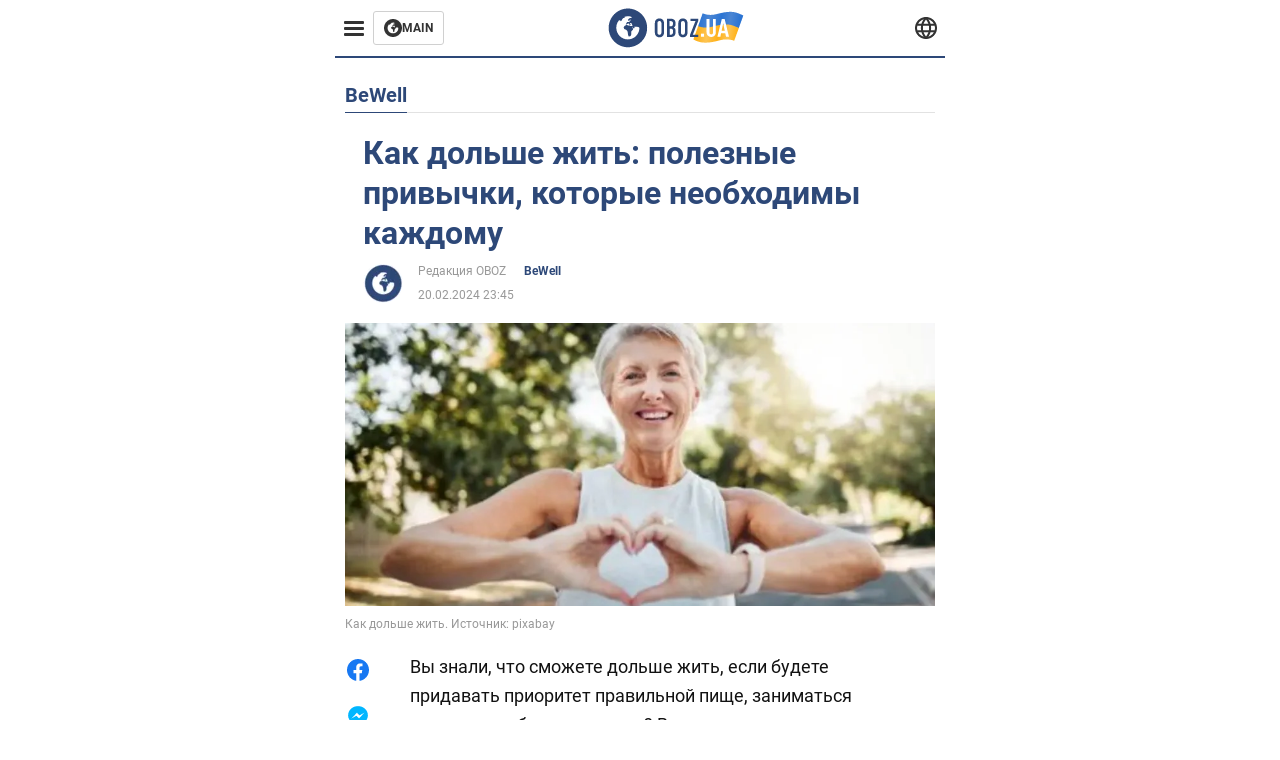

--- FILE ---
content_type: text/html; charset=utf-8
request_url: https://bewell.obozrevatel.com/section-bewell/news-kak-dolshe-zhit-poleznyie-privyichki-kotoryie-neobhodimyi-kazhdomu-20-02-2024.html
body_size: 18675
content:
<!DOCTYPE html><html lang="ru"><head><meta charSet="utf-8"><meta name="viewport" content="width=device-width, initial-scale=1.0, maximum-scale=1"><meta name="theme-color" content="#161A26"><link rel="dns-prefetch" href="//securepubads.g.doubleclick.net"><link rel="preconnect" href="//securepubads.g.doubleclick.net"><link rel="dns-prefetch" href="//cm.g.doubleclick.net"><link rel="preconnect" href="//cm.g.doubleclick.net"><title>Как улучшить здоровье – как дольше жить – полезные привычки, которые стоит включить в рутину</title><meta name="description" content="Вы знали, что сможете дольше жить, если будете придавать приоритет правильной еде, заниматься спортом и избегать стресса."><link rel="preload" as="image" imageSrcset="https://i2.obozrevatel.com/news/2024/2/3/life-zozh.jpg?size=930x441 1000w, https://i2.obozrevatel.com/news/2024/2/3/life-zozh.jpg?size=630x299 888w" imageSizes="(max-width: 887px) 888px,  				1000px"><meta property="og:type" content="website"><meta property="og:title" content="Как дольше жить: полезные привычки, которые необходимы каждому"><meta property="og:description" content="Вы знали, что сможете дольше жить, если будете придавать приоритет правильной еде, заниматься спортом и избегать стресса."><meta property="og:site_name" content="OBOZ.UA"><meta property="og:image" content="https://i2.obozrevatel.com/news/2024/2/3/life-zozh.jpg?size=2010x1050"><meta property="og:image:type" content="image/jpg"><meta property="og:image:width" content="2010px"><meta property="og:image:height" content="1050px"><meta property="og:url" content="https://bewell.obozrevatel.com/section-bewell/news-kak-dolshe-zhit-poleznyie-privyichki-kotoryie-neobhodimyi-kazhdomu-20-02-2024.html"><meta name="twitter:card" content="summary_large_image"><meta name="twitter:title" content="Как дольше жить: полезные привычки, которые необходимы каждому"><meta name="twitter:description" content="Вы знали, что сможете дольше жить, если будете придавать приоритет правильной еде, заниматься спортом и избегать стресса."><meta name="twitter:image" content="https://i2.obozrevatel.com/news/2024/2/3/life-zozh.jpg?size=2010x1050"><meta name="twitter:dnt" content="on"><link rel="canonical" href="https://bewell.obozrevatel.com/section-bewell/news-kak-dolshe-zhit-poleznyie-privyichki-kotoryie-neobhodimyi-kazhdomu-20-02-2024.html"><link rel="alternate" hrefLang="ru" href="https://bewell.obozrevatel.com/section-bewell/news-kak-dolshe-zhit-poleznyie-privyichki-kotoryie-neobhodimyi-kazhdomu-20-02-2024.html"><link rel="alternate" hrefLang="uk" href="https://bewell.obozrevatel.com/ukr/section-bewell/news-kak-dolshe-zhit-poleznyie-privyichki-kotoryie-neobhodimyi-kazhdomu-20-02-2024.html"><link rel="amphtml" href="https://bewell.obozrevatel.com/section-bewell/newsamp-kak-dolshe-zhit-poleznyie-privyichki-kotoryie-neobhodimyi-kazhdomu-20-02-2024.html"><script type="application/ld+json">{"@context":"https://schema.org","@type":"BreadcrumbList","itemListElement":[{"@type":"ListItem","position":1,"item":{"@id":"https://bewell.obozrevatel.com/","name":"BeWell Obozrevatel"}},{"@type":"ListItem","position":2,"item":{"@id":"https://bewell.obozrevatel.com/section-bewell/","name":"BeWell"}},{"@type":"ListItem","position":3,"item":{"@id":"https://bewell.obozrevatel.com/section-bewell/news-kak-dolshe-zhit-poleznyie-privyichki-kotoryie-neobhodimyi-kazhdomu-20-02-2024.html","name":"Как дольше жить: полезные привычки, которые необходимы каждому"}}]}</script><script type="application/ld+json">{"@context":"https://schema.org","@type":"NewsArticle","mainEntityOfPage":{"@type":"WebPage","@id":"https://bewell.obozrevatel.com/section-bewell/news-kak-dolshe-zhit-poleznyie-privyichki-kotoryie-neobhodimyi-kazhdomu-20-02-2024.html"},"headline":"Как улучшить здоровье – как дольше жить – полезные привычки, которые стоит включить в рутину","description":"Питание играет немаловажную роль","url":"https://bewell.obozrevatel.com/section-bewell/news-kak-dolshe-zhit-poleznyie-privyichki-kotoryie-neobhodimyi-kazhdomu-20-02-2024.html","image":{"@type":"ImageObject","url":"https://i2.obozrevatel.com/news/2024/2/3/life-zozh.jpg?size=2010x1050"},"datePublished":"2024-02-20T21:45:00.000Z","dateModified":"2024-02-20T21:45:00.000Z","author":[{"@type":"Person","name":"Редакция OBOZ","image":"https://i2.obozrevatel.com/person/2023/7/7/life-snimok-ekrana-2023-07-07-144326.png?size=1000x1000","url":"https://life.obozrevatel.com/person-redaktsiya-oboz.html"}],"publisher":{"@type":"Organization","name":"BeWell Obozrevatel","logo":{"@type":"ImageObject","url":"https://cdn2.obozrevatel.com/img/obozevatel_logo.png","width":"164","height":"40"}},"articleSection":"BeWell","articleBody":"Вы знали, что сможете дольше жить, если будете придавать приоритет правильной пище, заниматься спортом и избегать стресса? Включите определенные привычки в свою рутину и сразу заметите, как улучшилось ваше здоровье.\nОб этом сообщило издание EatingWell. Питание играет важную роль не только в похудении и поддержании фигуры, но и в том, как вы будете чувствовать себя в течение дня.\nПривычки, которые помогут дольше жить:\nЗабудьте о диетах\nДобавляйте в свой рацион разнообразные питательные продукты, однако не занимайтесь детоксикацией или очищением. Наслаждайтесь едой и напитками, пока ваш желудок не заполнится на 80%. Также следует забыть о подсчете калорий.\nКроме этого, вы сможете улучшить свое здоровье, если будете отдавать предпочтение цельному зерну, бобовым, рыбе, фруктам, орехам, при этом уменьшая потребление красного и обработанного мяса, подслащенных напитков и рафинированных продуктов.\nОграниченное потребление сахара\nЗначительная часть сахара прячется в обработанных продуктах, а именно йогуртах, сухих завтраках, растительном молоке или подслащиваемых напитках. Поэтому следует ограничить потребление таких продуктов.\nСтаньте активным\nПостоянно двигайтесь: занимайтесь в спортзалах, бегайте. Полезны также работы в саду, дома или во дворе.\nКардиотренировки, силовые, йога, пилатес могут увеличить вашу силу, сжечь калории и снизить риск депрессии и сердечных заболеваний.\nПредпочтите качественный сон\nХроническое недосыпание может вызвать проблемы со здоровьем: от мигрени до риска сердечных заболеваний и рака. Также хронические воспаления, связанные со всеми серьезными заболеваниями, могут вызвать стресс. Для того чтобы успокоиться и меньше стрессировать, выбирайте более частые прогулки и медитацию.\nРанее OBOZ.UA рассказал, почему облепиха полезна для здоровья.\nПодписывайтесь на каналы OBOZ.UA в Telegram и Viber , чтобы быть в курсе последних событий."}</script><script>var _Oboz_News_pageType = "News";</script><script>
                    var viewport = Math.floor(window.innerWidth / 50) * 50;
                    var notsyCmd = window.notsyCmd || [];
                    notsyCmd.push(function (){
                        window.notsyInit({
                            
                            "page":"article_desktop",
                            "targeting":[
                                ["pageType","newsFull"],
                                ["platform","desktop"],
                                ["language", "ru"],
                                ["domain", "bewell.obozrevatel.com"],
                                ["viewport", viewport],
                                ["page_view_count", null],
                                ,
                                ["authors", ["Редакция OBOZ"]],
                                ["section", ["BeWell"]],
                                ["news_id", 54933],
                                ,
                            ].filter(Boolean)
                        })
                    })
                </script><script type="module">
                            import PhotoSwipeLightbox from '/photoswipe-lightbox.esm.js';

                            const lightbox = new PhotoSwipeLightbox({
                                gallery: '.newsFull',
                                children: '.newsFull_imageLink, .newsFull_mainImageLink',
                                pswpModule: () => import("/photoswipe.esm.js"),
                                wheelToZoom: true,
                                tapAction: (pt, e) => {
                                    if (e.target.classList.contains('pswp__img')) {
                                        pswp.next();
                                    } else {
                                        pswp.close();
                                    }
                                },
                            });

                            lightbox.init();
                        </script><link rel="preload" href="https://fonts.gstatic.com/s/roboto/v20/KFOkCnqEu92Fr1Mu51xMIzIFKw.woff2" as="font" type="font/woff2" crossOrigin="anonymous"><link rel="preload" href="https://fonts.gstatic.com/s/roboto/v20/KFOkCnqEu92Fr1Mu51xIIzI.woff2" as="font" type="font/woff2" crossOrigin="anonymous"><link rel="preload" href="https://fonts.gstatic.com/s/roboto/v20/KFOmCnqEu92Fr1Mu5mxKOzY.woff2" as="font" type="font/woff2" crossOrigin="anonymous"><link rel="preload" href="https://fonts.gstatic.com/s/roboto/v20/KFOmCnqEu92Fr1Mu4mxK.woff2" as="font" type="font/woff2" crossOrigin="anonymous"><link rel="preload" href="https://fonts.gstatic.com/s/roboto/v20/KFOlCnqEu92Fr1MmWUlfABc4EsA.woff2" as="font" type="font/woff2" crossOrigin="anonymous"><link rel="preload" href="https://fonts.gstatic.com/s/roboto/v20/KFOlCnqEu92Fr1MmWUlfBBc4.woff2" as="font" type="font/woff2" crossOrigin="anonymous"><link rel="preload" href="https://fonts.gstatic.com/s/ptsans/v16/jizaRExUiTo99u79D0KExQ.woff2" as="font" type="font/woff2" crossOrigin="anonymous"><link rel="preload" href="https://cdn2.obozrevatel.com/commons/index.min.css?v=965878200" as="style"><link rel="preload" href="https://cdn2.obozrevatel.com/commons/index.min.js?v=965878200" as="script"><link rel="preload" href="https://cdn2.obozrevatel.com/libs/lazyLoaderImage/index.min.js?v=965878200" as="script"><link rel="preload" href="https://securepubads.g.doubleclick.net/tag/js/gpt.js" as="script"><link rel="alternate" type="application/rss+xml" title="Obozrevatel | Последние новости" href="https://life.obozrevatel.com/api/media/out/rss/lastnews.xml"><link rel="shortcut icon" href="https://cdn2.obozrevatel.com/img/favicons/favicon.ico" type="image/x-icon"><link rel="apple-touch-icon" href="https://cdn2.obozrevatel.com/img/favicons/favicon-72x72.png"><link rel="apple-touch-icon" sizes="96x96" href="https://cdn2.obozrevatel.com/img/favicons/favicon-96x96.png"><link rel="apple-touch-icon" sizes="128x128" href="https://cdn2.obozrevatel.com/img/favicons/favicon-128x128.png"><link rel="apple-touch-icon" sizes="144x144" href="https://cdn2.obozrevatel.com/img/favicons/favicon-144x144.png"><link rel="apple-touch-icon-precomposed" href="https://cdn2.obozrevatel.com/img/favicons/favicon-72x72.png"><link rel="apple-touch-icon-precomposed" sizes="96x96" href="https://cdn2.obozrevatel.com/img/favicons/favicon-96x96.png"><link rel="apple-touch-icon-precomposed" sizes="128x128" href="https://cdn2.obozrevatel.com/img/favicons/favicon-128x128.png"><link rel="apple-touch-icon-precomposed" sizes="144x144" href="https://cdn2.obozrevatel.com/img/favicons/favicon-144x144.png"><link rel="stylesheet" href="https://cdn2.obozrevatel.com/commons/index.min.css?v=965878200"><script>var _Oboz_Core_env = "production";var _Oboz_context = {"cookie":{"cookie":"","parsedCookie":{},"newCookie":{"oboz_trafficSource":{"value":"direct","options":{"path":"/","max-age":1800,"domain":".obozrevatel.com"}},"oboz_userPageViewCount":{"value":"1","options":{"path":"/","max-age":1800,"domain":".obozrevatel.com"}}}},"httpRequestHeaders":{"host":"bewell.obozrevatel.com","x-request-id":"87f024fee582d416b168dca24e14f70c","x-real-ip":"104.23.197.172","x-forwarded-for":"104.23.197.172","x-forwarded-host":"bewell.obozrevatel.com","x-forwarded-port":"80","x-forwarded-proto":"http","x-forwarded-scheme":"http","x-scheme":"http","x-original-forwarded-for":"18.188.194.130","x-platform-device":"desktop","sec-fetch-site":"none","sec-fetch-mode":"navigate","accept-encoding":"gzip, br","sec-fetch-dest":"document","cf-ray":"9c17b1f8cd613401-CMH","sec-fetch-user":"?1","pragma":"no-cache","cache-control":"no-cache","upgrade-insecure-requests":"1","user-agent":"Mozilla/5.0 (Macintosh; Intel Mac OS X 10_15_7) AppleWebKit/537.36 (KHTML, like Gecko) Chrome/131.0.0.0 Safari/537.36; ClaudeBot/1.0; +claudebot@anthropic.com)","accept":"text/html,application/xhtml+xml,application/xml;q=0.9,image/webp,image/apng,*/*;q=0.8,application/signed-exchange;v=b3;q=0.9","cdn-loop":"cloudflare; loops=1","cf-connecting-ip":"18.188.194.130","cf-ipcountry":"US","cf-visitor":"{\"scheme\":\"https\"}"},"langCode":"ru","languages":[],"platform":"desktop","url":"https://bewell.obozrevatel.com/section-bewell/news-kak-dolshe-zhit-poleznyie-privyichki-kotoryie-neobhodimyi-kazhdomu-20-02-2024.html","defaultLangCode":"ru","isAmp":false,"domain":"bewell","ampUrl":"https://bewell.obozrevatel.com/section-bewell/newsamp-kak-dolshe-zhit-poleznyie-privyichki-kotoryie-neobhodimyi-kazhdomu-20-02-2024.html","homeUrl":"https://bewell.obozrevatel.com/","homeUrlDefault":"https://life.obozrevatel.com/","pageUrls":{"ru":{"url":"https://bewell.obozrevatel.com/section-bewell/news-kak-dolshe-zhit-poleznyie-privyichki-kotoryie-neobhodimyi-kazhdomu-20-02-2024.html","rssLastNews":"https://life.obozrevatel.com/api/media/out/rss/lastnews.xml"},"uk":{"url":"https://bewell.obozrevatel.com/ukr/section-bewell/news-kak-dolshe-zhit-poleznyie-privyichki-kotoryie-neobhodimyi-kazhdomu-20-02-2024.html","rssLastNews":"https://life.obozrevatel.com/ukr/api/media/out/rss/lastnews.xml"}}};</script></head><body><noscript><iframe height="0" width="0" style="display:none;visibility:hidden" src="https://www.googletagmanager.com/ns.html?id=GTM-5ZV62SC"></iframe></noscript><svg display="none"><symbol id="common-views" viewBox="-2 -2 32 21"><path fill="currentColor" d="M14,0C6.3,0,0,4.7,0,10.7a5.4,5.4,0,0,0,.3,1.9C1.2,8.8,5,5.7,10.1,4.5A7.2,7.2,0,0,0,7.4,10,6.8,6.8,0,0,0,14,17a6.8,6.8,0,0,0,6.6-7,7.3,7.3,0,0,0-2.5-5.5c4.9,1.1,8.8,4.3,9.8,8.1,0-.7.1-1.4.1-1.9C28,4.7,21.7,0,14,0Z"></path></symbol><symbol id="common-arrowLeft" viewBox="0 0 16 45"><path d="M12.4238 43.2222C12.8379 43.9394 13.7555 44.1854 14.4729 43.7712C15.1903 43.3571 15.436 42.4394 15.0219 41.7222L3.93988 22.5276L15.0254 3.32639C15.4398 2.60904 15.1937 1.69113 14.4765 1.27752C13.7593 0.863908 12.8419 1.1094 12.4275 1.82676L0.927643 21.7453C0.657071 22.2169 0.651494 22.8319 0.923831 23.3036L12.4238 43.2222Z" fill="currentColor"></path></symbol><symbol id="common-more" viewBox="0 0 25 24" fill="currentColor" xmlns="http://www.w3.org/2000/svg"><circle cx="4.66602" cy="12" r="2"></circle><circle cx="12.666" cy="12" r="2"></circle><circle cx="20.666" cy="12" r="2"></circle></symbol></svg><header class="header"><div class="header_warpp"><div class="header_menu"><div class="header_menuWrapp"><button class="header_menuBtn"><span class="header_menuIcon"></span></button><div class="btn_main"><div class="btn_mainIcon"><svg xmlns="http://www.w3.org/2000/svg" width="18" height="18" viewBox="0 0 18 18" fill="none"><path d="M8.99996 0C4.04036 0 0 4.019 0 9C0 13.981 4.04036 18 8.99996 18C13.9809 18 17.9999 13.9596 17.9999 9C18.0213 4.019 13.9809 0 8.99996 0ZM14.3871 9.23515C14.2375 12.0998 11.8859 14.3658 8.97858 14.3658C5.98572 14.3658 3.57005 11.9501 3.57005 8.95724C3.57005 7.78147 3.93347 6.69121 4.5748 5.81473C4.85271 5.42993 5.23751 5.38717 5.34439 5.40855C5.34439 5.40855 5.38715 5.49406 5.45128 5.6437C5.51541 5.79335 5.60092 5.87886 5.70781 5.87886C5.85745 5.87886 5.98572 5.72922 6.11399 5.42993C6.26363 5.04513 6.45603 4.7886 6.62705 4.63895C6.81945 4.48931 6.99047 4.38242 7.18286 4.31829C7.247 4.29691 7.31113 4.29691 7.37526 4.27553C7.46077 4.25416 7.5249 4.2114 7.5249 4.16865C7.5249 4.06176 7.48215 3.97625 7.37526 3.89074C7.82419 3.69834 8.40139 3.59145 9.08547 3.59145C9.70542 3.59145 10.0475 3.67696 10.0475 3.67696C10.5178 3.80523 10.8598 4.019 10.8384 4.16865C10.8171 4.31829 10.6033 4.4038 10.3681 4.36104C10.133 4.31829 9.7268 4.51069 9.47026 4.74584C9.21373 4.981 9.04271 5.28028 9.08547 5.38717C9.12822 5.49406 9.23511 5.62233 9.27787 5.62233C9.342 5.6437 9.40613 5.70784 9.44889 5.77197C9.49164 5.8361 9.57715 5.85748 9.61991 5.81473C9.68404 5.77197 9.7268 5.66508 9.70542 5.53682C9.70542 5.42993 9.81231 5.23753 9.96195 5.13064C10.1116 5.02375 10.2185 5.08789 10.2185 5.28028C10.2185 5.47268 10.133 5.72922 10.0261 5.8361C9.94057 5.96437 9.68404 6.13539 9.47026 6.2209C9.25649 6.30641 8.59378 6.19952 8.42276 6.43468C8.31588 6.58432 8.65792 6.73397 8.44414 6.84085C8.31588 6.90499 8.16623 6.84086 8.1021 6.96912C8.03797 7.09739 7.99521 7.33254 8.1021 7.41805C8.23036 7.54632 8.61516 7.3753 8.63654 7.22565C8.65792 7.05463 8.80756 7.05463 8.91445 7.07601C9.02133 7.09739 9.17098 7.05463 9.23511 6.9905C9.29924 6.92637 9.44889 6.92637 9.5344 6.9905C9.61991 7.05463 9.74817 7.20428 9.76955 7.33254C9.81231 7.43943 9.83368 7.52494 9.68404 7.61045C9.61991 7.65321 9.64128 7.71734 9.70542 7.73872C9.76955 7.78147 9.96195 7.7601 10.0261 7.71734C10.0902 7.67458 10.133 7.54632 10.1543 7.48218C10.1757 7.41805 10.2826 7.46081 10.3467 7.43943C10.4109 7.39667 10.3681 7.3753 10.2826 7.24703C10.1757 7.11876 9.98333 7.07601 9.96195 6.84085C9.94057 6.75534 10.1543 6.73397 10.3681 6.73397C10.5605 6.73397 10.7743 6.94774 10.8171 7.20428C10.8598 7.46081 10.9667 7.65321 11.0522 7.65321C11.1377 7.65321 11.1377 8.08076 10.9881 8.12352C10.8384 8.16627 10.4964 8.18765 10.2185 8.10214C9.7268 7.97387 9.1496 7.84561 8.97858 7.82423C8.78618 7.80285 8.63654 7.65321 8.4869 7.63183C8.18761 7.58907 7.82419 7.90974 7.82419 7.90974C7.43939 8.038 7.18286 8.31591 7.11873 8.55107C7.07598 8.78622 7.09735 9.12827 7.16149 9.29929C7.22562 9.47031 7.52491 9.66271 7.80281 9.72684C8.08072 9.79097 8.50827 10.133 8.7648 10.4964C8.9572 11.266 9.04271 11.9074 9.04271 11.9074C9.10685 12.399 9.25649 12.8694 9.40613 12.9549C9.55577 13.0618 10.1971 12.9121 10.4109 12.4846C10.646 12.057 10.5605 10.9026 10.6247 10.6675C10.6888 10.4537 11.3301 9.962 11.3729 9.74822C11.4156 9.55582 11.3301 9.27791 11.3301 9.27791C11.1377 8.82898 11.0094 8.44418 11.0522 8.4228C11.095 8.40143 11.2232 8.59382 11.3301 8.87173C11.437 9.12827 11.7149 9.29929 11.9073 9.21378C12.1211 9.12827 12.1425 8.82898 11.9928 8.50831C12.4845 8.46556 12.9762 8.46556 13.4037 8.50831C13.8313 8.55107 14.1947 8.72209 14.2802 8.8076C14.3871 9.08551 14.3871 9.23515 14.3871 9.23515Z" fill="#333333"></path></svg></div><div class="btn_mainTitle">MAIN</div><a class="btn_mainLink" href="https://www.obozrevatel.com/" target="_blank"></a></div></div><nav class="header_menuNav"><div class="header_menuList"><div class="header_menuItem"><a class="header_menuItem header_menuItemLink" href="https://life.obozrevatel.com/section-evropa/"> Европа </a></div><div class="header_menuItem"><a class="header_menuItem header_menuItemLink" href="https://life.obozrevatel.com/section-ssha/"> США </a></div><div class="header_menuItem"><a class="header_menuItem header_menuItemLink" href="https://life.obozrevatel.com/section-aziya/"> Азия </a></div><div class="header_menuItem"><a class="header_menuItem header_menuItemLink" href="https://life.obozrevatel.com/section-afrika/"> Африка </a></div><div class="header_menuItem"><a class="header_menuItem header_menuItemLink" href="https://life.obozrevatel.com/section-zhizn/"> Жизнь </a></div><div class="header_menuItem"><a class="header_menuItem header_menuItemLink" href="https://life.obozrevatel.com/section-lajfhaki/"> Лайфхаки </a></div><div class="header_menuLogo"><a class="header_menuLogoLink" href="https://bewell.obozrevatel.com/"></a><img class="header_menuLogoImg" src="https://cdn2.obozrevatel.com/img/Logo_Blue_Flag.svg" alt="logo"></div></div></nav></div><div class="header_content"><div class="header_logo"><img src="https://cdn2.obozrevatel.com/img/Logo_Blue_Flag.svg" alt="logo"><a class="header_logoLink" href="https://life.obozrevatel.com/"></a></div><nav class="header_lineMenu adaptiveLine --default"><div class="header_lineMenuItems adaptiveLine_items"></div><div class="header_lineMenuNavItemMore adaptiveLine_more header_lineMenuNavItem"><div class="navItemMore moreBtn opener"><div class="icon --icon-more"><svg xmlns="http://www.w3.org/2000/svg" version="1.1" preserveAspectRatio="xMinYMin" fill="none"><use href="#common-more"></use></svg></div></div><div class="navItemMore_items more_items"></div></div></nav></div><div class="header_lang "><div class="header_langBtn"><div class="socialIcon --planet"><svg width="22" height="22" viewBox="0 0 22 22" fill="none" xmlns="http://www.w3.org/2000/svg"><g clip-path="url(#clip0_225_1412)"><path fill-rule="evenodd" clip-rule="evenodd" d="M4.63095 2.03241C6.49216 0.711213 8.71814 0.00146484 11.0006 0.00146484C13.2831 0.00146484 15.5091 0.711213 17.3703 2.03241C19.2315 3.35361 20.6358 5.22086 21.3887 7.37557L21.3888 7.37582C21.7854 8.51164 22.0002 9.73187 22.0002 10.9998H20.9625L22.0002 10.9986C22.0002 10.999 22.0002 10.9994 22.0002 10.9998C22.0015 12.2336 21.7949 13.4589 21.3891 14.6241L21.3887 14.6251C20.6358 16.7798 19.2315 18.6471 17.3703 19.9683C15.5091 21.2895 13.2831 21.9992 11.0006 21.9992C8.71814 21.9992 6.49216 21.2895 4.63095 19.9683C2.76975 18.6471 1.36543 16.7798 0.612508 14.6251L0.612137 14.624C0.206389 13.4588 -0.000218116 12.2336 0.000981759 10.9998C-0.000152653 9.76628 0.206461 8.54143 0.612157 7.37657L0.612508 7.37557C1.36543 5.22086 2.76975 3.35361 4.63095 2.03241ZM11.0006 2.07687C9.14862 2.07687 7.34247 2.65275 5.83229 3.72477C4.73582 4.50311 3.83478 5.51502 3.18957 6.68018H18.8117C18.1664 5.51502 17.2654 4.50311 16.1689 3.72477C14.6588 2.65275 12.8526 2.07687 11.0006 2.07687ZM2.36101 8.75558C2.17151 9.48722 2.07561 10.241 2.07638 10.9987V11.0009C2.07557 11.759 2.17148 12.5131 2.36105 13.2451H19.6402C19.8298 12.5131 19.9257 11.759 19.9248 11.0009V10.9998C19.9248 10.2234 19.826 9.47148 19.6405 8.75558H2.36101ZM18.8117 15.3205C18.1664 16.4856 17.2654 17.4976 16.1689 18.2759C14.6588 19.3479 12.8526 19.9238 11.0006 19.9238C9.14862 19.9238 7.34247 19.3479 5.83229 18.2759C4.73582 17.4976 3.83478 16.4856 3.18957 15.3205H18.8117Z" fill="#333333"></path><path fill-rule="evenodd" clip-rule="evenodd" d="M11.0005 0.000488281C11.2757 0.000488281 11.5397 0.109817 11.7343 0.304424C17.6407 6.21087 17.6407 15.7894 11.7343 21.6958C11.5397 21.8904 11.2757 21.9997 11.0005 21.9997C10.7253 21.9997 10.4614 21.8904 10.2667 21.6958C4.3603 15.7894 4.3603 6.21087 10.2667 0.304424C10.4614 0.109817 10.7253 0.000488281 11.0005 0.000488281ZM11.0005 2.56826C15.1181 7.42239 15.1181 14.5778 11.0005 19.432C6.88292 14.5778 6.88292 7.42239 11.0005 2.56826Z" fill="#333333"></path></g><defs><clipPath id="clip0_225_1412"><rect width="22" height="22" fill="white"></rect></clipPath></defs></svg></div></div><div class="header_langList"><div class="header_langItem"><a class="header_langLink" href="https://bewell.obozrevatel.com/ukr/section-bewell/news-kak-dolshe-zhit-poleznyie-privyichki-kotoryie-neobhodimyi-kazhdomu-20-02-2024.html"></a><span class="header_langTitle">Українська</span></div></div></div></div></header><main class="main"><aside class="asideBanner"><div class="asideBanner_item"></div></aside><div class="main_content"><article class="sectionTopHeding"><div class="sectionTopHeding_title"><p class="sectionPage_h1">BeWell</p></div></article><div class="sectionCol"><div class="sectionCol_item"><section class="newsFull" data-news-id="54933" data-url="https://bewell.obozrevatel.com/section-bewell/news-kak-dolshe-zhit-poleznyie-privyichki-kotoryie-neobhodimyi-kazhdomu-20-02-2024.html" data-lang="ru" data-title="Как улучшить здоровье – как дольше жить – полезные привычки, которые стоит включить в рутину" data-section-id="27"><svg display="none"><symbol id="newsFull-facbook-circle" viewBox="0 0 20 20"><path fill-rule="evenodd" clip-rule="evenodd" d="M11.2968 19.9167C16.207 19.2809 20 15.0834 20 10C20 4.47715 15.5228 0 10 0C4.47715 0 0 4.47715 0 10C0 14.9693 3.6247 19.0921 8.37443 19.8685V12.932H6V10.0583H8.37443V7.96117C8.37443 4.52427 10.621 4 11.9178 4C12.5779 4 13.3136 4.10057 13.8123 4.16874C13.8794 4.17791 13.9422 4.1865 14 4.19417V6.64078H12.831C11.516 6.64078 11.2603 7.67638 11.2968 8.19417V10.0583H13.8904L13.4521 12.932H11.2968V19.9167Z" fill="#1778F2"></path></symbol><symbol id="newsFull-facbookMessager" viewBox="0 0 20 20"><path d="M0 9.25917C0 12.1725 1.45339 14.7717 3.72599 16.4692V20L7.13113 18.1317C8.0395 18.3825 9.00204 18.5192 9.99958 18.5192C15.5223 18.5192 20 14.3742 20 9.26C20.0008 4.14583 15.5231 0 10.0004 0C4.47769 0 0 4.145 0 9.25917H0ZM8.94537 6.66583L11.5538 9.38167L16.4599 6.66583L10.993 12.4675L8.44702 9.7525L3.47764 12.4683L8.94537 6.66583Z" fill="#01B6FF"></path></symbol><symbol id="newsFull-clock" viewBox="0 0 16 16"><circle cx="7.5" cy="7.5" r="6" stroke="#2D4878"></circle><rect x="7" y="7" width="4" height="1" fill="#2D4878"></rect><rect x="7" y="8" width="5" height="1" transform="rotate(-90 7 8)" fill="#2D4878"></rect></symbol><symbol id="newsFull-facebookMessanger" viewBox="0 0 20 20"><path d="M0 9.25917C0 12.1725 1.45339 14.7717 3.72599 16.4692V20L7.13113 18.1317C8.0395 18.3825 9.00204 18.5192 9.99958 18.5192C15.5223 18.5192 20 14.3742 20 9.26C20.0008 4.14583 15.5231 0 10.0004 0C4.47769 0 0 4.145 0 9.25917H0ZM8.94537 6.66583L11.5538 9.38167L16.4599 6.66583L10.993 12.4675L8.44702 9.7525L3.47764 12.4683L8.94537 6.66583Z" fill="#01B6FF"></path></symbol><symbol id="newsFull-telegram" viewBox="0 0 20 20"><path d="M0.931254 9.01823L18.668 2.08486C19.4912 1.78334 20.2102 2.28846 19.9435 3.55049L19.945 3.54893L16.925 17.9737C16.7012 18.9963 16.1018 19.245 15.2632 18.7632L10.6642 15.3268L8.44599 17.4934C8.20071 17.7421 7.99376 17.9519 7.51853 17.9519L7.84506 13.2069L16.3685 5.40001C16.7395 5.06896 16.2857 4.88246 15.7967 5.21195L5.2635 11.9355L0.722766 10.4994C-0.262949 10.1823 -0.284411 9.50004 0.931254 9.01823Z" fill="#0088CC"></path></symbol><symbol id="newsFull-twitter" viewBox="0 0 20 20"><path d="M19.9061 4.07991C19.2801 4.3399 18.529 4.59989 17.903 4.72988C18.2786 4.72988 18.6542 4.07991 18.9045 3.81992C19.1549 3.42994 19.4053 3.03995 19.5305 2.51998V2.38998H19.4053C18.7793 2.77997 17.903 3.16995 17.1518 3.29994C17.0266 3.29994 17.0266 3.29994 17.0266 3.29994C16.1911 2.43241 14.9493 2 13.7715 2C12.6197 2 11.3142 2.75883 10.6416 3.68993C10.266 4.2099 10.0156 4.72988 9.89045 5.37985C9.76526 6.02982 9.76526 6.5498 9.89045 7.19977C9.89045 7.32977 9.89045 7.32977 9.76526 7.32977C6.51017 6.80979 3.75587 5.50985 1.50235 2.90996C1.37715 2.77997 1.37715 2.77997 1.25196 2.90996C0.250391 4.46989 0.751174 6.80979 2.00313 8.10973C2.12833 8.23973 2.37872 8.36972 2.50391 8.49972C2.37872 8.49972 1.62754 8.36972 0.876369 7.97974C0.751174 7.97974 0.751174 7.97974 0.751174 8.10973C0.751174 8.23973 0.751174 8.36972 0.751174 8.62971C0.876369 10.1896 2.00313 11.6196 3.38028 12.1396C3.50548 12.2696 3.75587 12.2696 3.88106 12.2696C3.50548 12.3995 3.25509 12.3995 2.37872 12.2696C2.25352 12.2696 2.25352 12.2696 2.25352 12.3995C2.8795 14.3495 4.38185 14.8694 5.50861 15.2594C5.6338 15.2594 5.759 15.2594 6.00939 15.2594C5.6338 15.7794 4.38185 16.2994 3.75587 16.4294C2.62911 17.0793 1.37715 17.2093 0.250391 17.0793C0.125196 17.0793 0 17.0793 0 17.0793V17.2093C0.250391 17.3393 0.500782 17.4693 0.751174 17.5993C1.50235 17.9893 2.25352 18.3793 3.0047 18.5093C7.13615 19.6792 11.7684 18.7693 14.7731 15.6494C17.1518 13.1795 18.0282 9.66967 18.0282 6.28981C18.0282 6.15982 18.1534 6.02982 18.2786 6.02982C18.9045 5.50985 19.4053 4.98987 19.9061 4.3399C20.0313 4.2099 20.0313 4.07991 19.9061 4.07991C20.0313 4.07991 20.0313 4.07991 19.9061 4.07991C20.0313 3.94992 20.0313 4.07991 19.9061 4.07991Z" fill="#33CCFF"></path></symbol><symbol id="newsFull-fax" viewBox="0 0 20 18"><path d="M18 3C17 3 17.8163 3 17 3C17 2.25858 17 1.5 17 1C17 0.5 16.5 0 16 0C15.5 0 4.5 0 4 0C3.5 0 3 0.5 3 1C3 1.5 3 2.25858 3 3C2.18366 3 3 3 2 3C1 3 0 4 0 5C0 6 0 10 0 11C0 12 1 13 2 13C3 13 2.18366 13 3 13C3 14.4175 3 16.5 3 17C3 17.5 3.5 18.0001 4 18C4.5 17.9999 8.07213 17.9999 10.0001 17.9999C11.9281 17.9999 15.5 18 16 18C16.5 18 17 17.5 17 17C17 16.5 17 14.3688 17 13C17.8163 13 17 13 18 13C19 13 20 12 20 11C20 10 20 6 20 5C20 4 19 3 18 3ZM3 7C2.5 7 2 6.5 2 6C2 5.5 2.5 5 3 5C3.5 5 4 5.5 4 6C4 6.5 3.5 7 3 7ZM16 17H4V10H16V17ZM16 3C12.0544 3 7.94559 3 4 3C4 2.53319 4 2.5 4 2C4 1.5 4.5 1 5 1C5.5 1 14.5 1 15 1C15.5 1 16 1.5 16 2C16 2.5 16 2.53322 16 3Z" fill="#999999"></path></symbol><symbol id="newsFull-latter" viewBox="0 0 20 14"><path d="M18.9954 0.264923C18.7023 0.0963867 18.3624 0 18 0H2C1.63317 0 1.28941 0.0987585 0.993848 0.271138L9.28442 8.56171C9.67494 8.95224 10.3081 8.95223 10.6986 8.56171L18.9954 0.264923Z" fill="#999999"></path><path d="M19.7109 0.963659L13.7331 6.9415L19.7538 12.9622C19.9107 12.6767 20 12.3488 20 12V2C20 1.62061 19.8944 1.26589 19.7109 0.963659Z" fill="#999999"></path><path d="M13.0259 7.64861L11.4057 9.26882C10.6247 10.0499 9.35836 10.0499 8.57731 9.26882L6.95711 7.64861L0.921279 13.6844C1.23251 13.8842 1.60273 14 2 14H18C18.3929 14 18.7593 13.8867 19.0684 13.691L13.0259 7.64861Z" fill="#999999"></path><path d="M6.25 6.9415L0.282728 0.974232C0.103193 1.27415 0 1.62503 0 2V12C0 12.3443 0.0870182 12.6683 0.240264 12.9512L6.25 6.9415Z" fill="#999999"></path></symbol><symbol id="newsFull-copy" viewBox="0 0 20 20"><path d="M2.42405 17.576C2.8759 18.0284 3.4127 18.3872 4.00363 18.6315C4.59455 18.8759 5.22794 19.0011 5.8674 19C6.50701 19.0011 7.14054 18.8759 7.73161 18.6315C8.32269 18.3871 8.85967 18.0284 9.31173 17.576L11.378 15.5091C11.7582 15.1288 11.7581 14.5122 11.3778 14.1319C10.9975 13.7515 10.3807 13.7516 10.0004 14.132L7.93439 16.1987C7.38547 16.7451 6.64245 17.0519 5.86789 17.0519C5.09333 17.0519 4.35031 16.7451 3.80139 16.1987C3.25445 15.65 2.94733 14.907 2.94733 14.1323C2.94733 13.3576 3.25445 12.6145 3.80139 12.0659L5.8681 10C6.24857 9.61969 6.24863 9.00293 5.86822 8.62254C5.48794 8.24228 4.87142 8.24222 4.49107 8.62242L2.42405 10.6886C1.51213 11.6027 1 12.8411 1 14.1323C1 15.4234 1.51213 16.6619 2.42405 17.576ZM17.5768 9.31134C18.4882 8.397 19 7.15865 19 5.86766C19 4.57666 18.4882 3.33832 17.5768 2.42398C16.6626 1.5121 15.4241 1 14.1329 1C12.8417 1 11.6032 1.5121 10.6891 2.42398L8.62285 4.49084C8.24261 4.87119 8.24266 5.48777 8.62297 5.86806C9.00335 6.24842 9.62006 6.24836 10.0004 5.86794L12.0664 3.80126C12.6153 3.25482 13.3584 2.94804 14.1329 2.94804C14.9075 2.94804 15.6505 3.25482 16.1994 3.80126C16.7464 4.3499 17.0535 5.09298 17.0535 5.86766C17.0535 6.64234 16.7464 7.38542 16.1994 7.93406L14.1327 9.99994C13.7522 10.3803 13.7522 10.997 14.1326 11.3774C14.5129 11.7577 15.1294 11.7577 15.5097 11.3775L17.5768 9.31134Z" fill="#999999"></path><path d="M7.13604 14.2931C6.7456 14.6836 6.1126 14.6836 5.72205 14.2933L5.70754 14.2788C5.31681 13.8883 5.31672 13.255 5.70733 12.8644L12.8645 5.70738C13.2551 5.31675 13.8885 5.31688 14.279 5.70767L14.2935 5.72218C14.6837 6.11275 14.6836 6.7457 14.2932 7.13611L7.13604 14.2931Z" fill="#999999"></path></symbol></svg><div class="newsFull_header"><h1 class="newsFull_headerTitle">Как дольше жить: полезные привычки, которые необходимы каждому</h1><div class="author"><div class="author_img"><img src="https://i2.obozrevatel.com/person/2023/7/7/life-snimok-ekrana-2023-07-07-144326.png?size=40x40"><a class="author_imgLink" href="https://life.obozrevatel.com/person-redaktsiya-oboz.html"></a></div><div class="author_wrapper"><a class="author_name" href="https://life.obozrevatel.com/person-redaktsiya-oboz.html">Редакция OBOZ</a><a class="author_label" href="https://bewell.obozrevatel.com/section-bewell/">BeWell</a><time class="author_time">20.02.2024 23:45</time><div class="reaction"></div></div></div></div><div class="newsFull_mainImg"><div class="newsFull_mainImgWrapp" data-video-url="null"><a href="https://i2.obozrevatel.com/news/2024/2/3/life-zozh.jpg?size=930x441" data-pswp-width="930" data-pswp-height="441" class="newsFull_mainImageLink" target="_blank"><img alt="" src="https://i2.obozrevatel.com/news/2024/2/3/life-zozh.jpg?size=930x441" srcSet="https://i2.obozrevatel.com/news/2024/2/3/life-zozh.jpg?size=930x441 1320w, https://i2.obozrevatel.com/news/2024/2/3/life-zozh.jpg?size=630x299 1000w" loading="eager" fetchpriority="high"></a></div><div class="newsFull_mainImgDesc">Как дольше жить. Источник: pixabay</div></div><div class="newsFull_body"><div class="newsFull_bodyWrapper"><div class="newsFull_share"><div class="newsFull_shareList"><div class="newsFull_shareItem"><a class="newsFull_shareLink" href="https://www.facebook.com/obozrevatel" target="_blank"></a><img class="newsFull_shareIcon" src="https://cdn2.obozrevatel.com/img/facebook.svg"></div><div class="newsFull_shareItem"><a class="newsFull_shareLink" href="https://m.me/obozrevatel?ref=On-Site%20Subs.FB-plug" target="_blank"></a><img class="newsFull_shareIcon" src="https://cdn2.obozrevatel.com/img/messenger.svg"></div><div class="newsFull_shareItem"><a class="newsFull_shareLink" href="https://t.me/uaobozrevatel" target="_blank"></a><img class="newsFull_shareIcon" src="https://cdn2.obozrevatel.com/img/telegram.svg"></div><div class="newsFull_shareItem"><a class="newsFull_shareLink" href="https://twitter.com/obozrevatel_ua" target="_blank"></a><img class="newsFull_shareIcon" src="https://cdn2.obozrevatel.com/img/twitter.svg"></div></div></div></div><div class="newsFull_text"><p>Вы знали, что сможете дольше жить, если будете придавать приоритет правильной пище, заниматься спортом и избегать стресса? Включите определенные привычки в свою рутину и сразу заметите, как улучшилось ваше здоровье.</p><aside class="banner --size_330x280"><div class="banner_title">РЕКЛАМА</div><div class="OBZ_ITA_336"></div></aside><p>Об этом <a href="https://www.eatingwell.com/article/8055902/healthy-habits-to-help-you-live-longer/" target="_blank" rel="nofollow">сообщило</a> издание EatingWell. Питание играет важную роль не только в похудении и поддержании фигуры, но и в том, как вы будете чувствовать себя в течение дня.</p><p><b>Привычки, которые помогут дольше жить:</b></p><p><b>Забудьте о диетах</b></p><p>Добавляйте в свой рацион разнообразные питательные продукты, однако не занимайтесь детоксикацией или очищением. Наслаждайтесь едой и напитками, пока ваш желудок не заполнится на 80%. Также следует забыть о подсчете калорий.</p><p>Кроме этого, вы сможете улучшить свое здоровье, если будете отдавать предпочтение цельному зерну, бобовым, рыбе, фруктам, орехам, при этом уменьшая потребление красного и обработанного мяса, подслащенных напитков и рафинированных продуктов.</p><p><b>Ограниченное потребление сахара</b></p><p id="mntl-sc-block_39-0">Значительная часть сахара прячется в обработанных продуктах, а именно йогуртах, сухих завтраках, растительном молоке или подслащиваемых напитках. Поэтому следует ограничить потребление таких продуктов.</p><p><b>Станьте активным</b></p><p>Постоянно двигайтесь: занимайтесь в спортзалах, бегайте. Полезны также работы в саду, дома или во дворе.</p><p>Кардиотренировки, силовые, йога, пилатес могут увеличить вашу силу, сжечь калории и снизить риск депрессии и сердечных заболеваний.</p><p><b>Предпочтите качественный сон</b></p><p>Хроническое недосыпание может вызвать проблемы со здоровьем: от мигрени до риска сердечных заболеваний и рака. Также хронические воспаления, связанные со всеми серьезными заболеваниями, могут вызвать стресс. Для того чтобы успокоиться и меньше стрессировать, выбирайте более частые прогулки и медитацию.</p><p>Ранее OBOZ.UA рассказал, почему облепиха полезна для здоровья.</p><p><em><b>Подписывайтесь на каналы OBOZ.UA в</b></em> <a href="https://t.me/uaobozrevatel" rel="nofollow"><em><b>Telegram</b></em></a> <b>и</b> <a href="https://invite.viber.com/?g2=AQA7vCW3MX33iE9EYhmE3GhB43vyI%2B%2BnsqzemGPFrFGfl8TEL3d6MiPUriT1T%2FJF" rel="nofollow"><em><b>Viber</b></em></a> <em><b>, чтобы быть в курсе последних событий.</b></em></p><div class="disclaimer"><div class="disclaimer_icon"><svg width="20" height="21" viewBox="0 0 20 21" fill="none" xmlns="http://www.w3.org/2000/svg"><path d="M10 20.5C15.511 20.5 20 16.011 20 10.5C20 4.989 15.511 0.5 10 0.499999C4.489 0.499999 1.35601e-06 4.98899 8.74228e-07 10.5C3.92441e-07 16.011 4.489 20.5 10 20.5ZM10 18.5C5.56988 18.5 2 14.9301 2 10.5C2 6.06988 5.56988 2.5 10 2.5C14.4301 2.5 18 6.06988 18 10.5C18 14.9301 14.4301 18.5 10 18.5ZM11 15.5L11 13.5L9 13.5L9 15.5L11 15.5ZM11 11.5L11 5.5L9 5.5L9 11.5L11 11.5Z" fill="#121212"></path></svg></div><div class="disclaimer_desc"><p>Материалы на этом сайте рекомендованы для общего информационного использования и не предназначены для установления диагноза или самостоятельного лечения. Медицинские эксперты Bewell гарантируют, что весь контент, который мы размещаем, публикуется и соответствует самым высоким медицинским стандартам. Наша цель &ndash; максимально качественно информировать читателей о симптомах, причинах и методах диагностики заболеваний. Призываем не заниматься самолечением, а для диагностики заболеваний и определения методов их лечения советуем обращаться к врачам.</p></div></div><aside class="banner --size_330x280"><div class="banner_title">РЕКЛАМА</div><div class="OBZ_BTA_300"></div></aside><div class="newsFull_textTag"></div><div class="newsFull_breadcrumbs"><a href="/"><img class="breadcrumbs_logoIcon" src="https://cdn2.obozrevatel.com/img/Logo_Blue_Flag.svg" alt="home logo"></a><span>/</span><a href="https://bewell.obozrevatel.com/section-bewell/">BeWell</a><span>/</span><span>Как дольше жить:...</span></div></div></div></section><div class="endlessScroll_place"></div><aside class="banner banner_partner "><div class="banner_title">РЕКЛАМА</div><div id="M807393ScriptRootC1314044"></div></aside><div class="section --grid"><article class="sectionHeding"><h2 class="sectionHeding_h2">Другие новости</h2></article><div class="section_list "><div class="section_item"><div class="card --middle"><div class="card_img"><picture class="card_picture"><source media="(max-width:768px)" srcSet="https://i2.obozrevatel.com/news/2024/4/9/life-pexels-karolina-grabowska-4938327.jpg?size=345x163"><source media="(max-width:1320px)" srcSet="https://i2.obozrevatel.com/news/2024/4/9/life-pexels-karolina-grabowska-4938327.jpg?size=360x171"><img src="https://i2.obozrevatel.com/news/2024/4/9/life-pexels-karolina-grabowska-4938327.jpg?size=450x213" alt="5 питательных домашних кремов для рук для сухой кожи зимой" loading="lazy"></picture><a class="card_imgLink" href="https://bewell.obozrevatel.com/section-bewell/news-5-pitatelnyih-domashnih-kremov-dlya-ruk-dlya-suhoj-kozhi-zimoj-07-12-2024.html"></a></div><div class="card_content"><h2 class="card_title"><a class="card_titleLink" href="https://bewell.obozrevatel.com/section-bewell/news-5-pitatelnyih-domashnih-kremov-dlya-ruk-dlya-suhoj-kozhi-zimoj-07-12-2024.html">5 питательных домашних кремов для рук для сухой кожи зимой</a></h2><div class="card_info"><div class="card_label"><a class="card_labelLink" href="https://bewell.obozrevatel.com/section-bewell/">BeWell</a></div><time class="card_time">07.12.2024 16:41</time><div class="reaction"></div></div></div></div></div><div class="section_item"><div class="card --middle"><div class="card_img"><picture class="card_picture"><source media="(max-width:768px)" srcSet="https://i2.obozrevatel.com/news/2024/5/3/life-pexels-kampus-7556638.jpg?size=345x163"><source media="(max-width:1320px)" srcSet="https://i2.obozrevatel.com/news/2024/5/3/life-pexels-kampus-7556638.jpg?size=360x171"><img src="https://i2.obozrevatel.com/news/2024/5/3/life-pexels-kampus-7556638.jpg?size=450x213" alt="Как избавиться от храпа: эффективные советы" loading="lazy"></picture><a class="card_imgLink" href="https://bewell.obozrevatel.com/section-bewell/news-kak-izbavitsya-ot-hrapa-effektivnyie-sovetyi-06-05-2024.html"></a></div><div class="card_content"><h2 class="card_title"><a class="card_titleLink" href="https://bewell.obozrevatel.com/section-bewell/news-kak-izbavitsya-ot-hrapa-effektivnyie-sovetyi-06-05-2024.html">Как избавиться от храпа: эффективные советы</a></h2><div class="card_info"><div class="card_label"><a class="card_labelLink" href="https://bewell.obozrevatel.com/section-bewell/">BeWell</a></div><time class="card_time">08.05.2024 18:45</time><div class="reaction"></div></div></div></div></div><div class="section_item"><div class="card --horizontal"><div class="card_img"><picture class="card_picture"><source media="(max-width:768px)" srcSet="https://i2.obozrevatel.com/news/2024/5/3/life-man-having-bellyache-with-copy-space23-2148221855.jpg?size=345x163"><source media="(max-width:1320px)" srcSet="https://i2.obozrevatel.com/news/2024/5/3/life-man-having-bellyache-with-copy-space23-2148221855.jpg?size=360x171"><img src="https://i2.obozrevatel.com/news/2024/5/3/life-man-having-bellyache-with-copy-space23-2148221855.jpg?size=450x213" alt="Кишечник будет здоров: что есть, чтобы избежать проблем со здоровьем" loading="lazy"></picture><a class="card_imgLink" href="https://bewell.obozrevatel.com/section-bewell/news-kishechnik-budet-zdorov-chto-est-chtobyi-izbezhat-problem-so-zdorovem-06-05-2024.html"></a></div><div class="card_content"><h2 class="card_title"><a class="card_titleLink" href="https://bewell.obozrevatel.com/section-bewell/news-kishechnik-budet-zdorov-chto-est-chtobyi-izbezhat-problem-so-zdorovem-06-05-2024.html">Кишечник будет здоров: что есть, чтобы избежать проблем со здоровьем</a></h2><div class="card_info"><div class="card_label"><a class="card_labelLink" href="https://bewell.obozrevatel.com/section-bewell/">BeWell</a></div><time class="card_time">07.05.2024 23:19</time><div class="reaction"></div></div></div></div></div><div class="section_item"><aside class="banner --size_330x280"><div class="banner_title">РЕКЛАМА</div><div class="OBZ_ITC_300"></div></aside></div><div class="section_item"><div class="card --extraLarge --textCenter"><div class="card_img"><picture class="card_picture"><source media="(max-width:768px)" srcSet="https://i2.obozrevatel.com/news/2024/5/3/life-weight-82469731920.jpg?size=345x163"><source media="(max-width:1320px)" srcSet="https://i2.obozrevatel.com/news/2024/5/3/life-weight-82469731920.jpg?size=750x356"><img src="https://i2.obozrevatel.com/news/2024/5/3/life-weight-82469731920.jpg?size=930x441" alt="Силовые тренировки для начинающих: к чему нужно быть готовыми" loading="lazy"></picture><a class="card_imgLink" href="https://bewell.obozrevatel.com/section-bewell/news-silovyie-trenirovki-dlya-nachinayuschih-k-chemu-nuzhno-byit-gotovyimi-06-05-2024.html"></a></div><div class="card_content"><h2 class="card_title"><a class="card_titleLink" href="https://bewell.obozrevatel.com/section-bewell/news-silovyie-trenirovki-dlya-nachinayuschih-k-chemu-nuzhno-byit-gotovyimi-06-05-2024.html">Силовые тренировки для начинающих: к чему нужно быть готовыми</a></h2><div class="card_desc"> Как подготовиться к силовым тренировкам </div><div class="card_info"><div class="card_label"><a class="card_labelLink" href="https://bewell.obozrevatel.com/section-bewell/">BeWell</a></div><time class="card_time">06.05.2024 11:50</time><div class="reaction"></div></div></div></div></div><div class="section_item"><div class="card --large"><div class="card_img"><picture class="card_picture"><source media="(max-width:768px)" srcSet="https://i2.obozrevatel.com/news/2024/5/3/life-pexels-fariphotography-905844.jpg?size=345x163"><source media="(max-width:1320px)" srcSet="https://i2.obozrevatel.com/news/2024/5/3/life-pexels-fariphotography-905844.jpg?size=490x232"><img src="https://i2.obozrevatel.com/news/2024/5/3/life-pexels-fariphotography-905844.jpg?size=610x289" alt="Топ-4 вида посуды, которые сделают вас здоровее" loading="lazy"></picture><a class="card_imgLink" href="https://bewell.obozrevatel.com/section-bewell/news-top-4-vida-posudyi-kotoryie-sdelayut-vas-zdorovee-06-05-2024.html"></a></div><div class="card_content"><h2 class="card_title"><a class="card_titleLink" href="https://bewell.obozrevatel.com/section-bewell/news-top-4-vida-posudyi-kotoryie-sdelayut-vas-zdorovee-06-05-2024.html">Топ-4 вида посуды, которые сделают вас здоровее</a></h2><div class="card_desc"> Десятилетие назад люди использовали традиционные способы разогрева пищи и хранения воды, которые также были полезны для здоровья </div><div class="card_info"><div class="card_label"><a class="card_labelLink" href="https://bewell.obozrevatel.com/section-bewell/">BeWell</a></div><time class="card_time">06.05.2024 11:40</time><div class="reaction"></div></div></div></div></div><div class="section_item"><div class="card"><div class="card_img"><picture class="card_picture"><source media="(max-width:768px)" srcSet="https://i2.obozrevatel.com/news/2024/4/30/life-pexels-anete-lusina-9832166.jpg?size=345x163"><source media="(max-width:1320px)" srcSet="https://i2.obozrevatel.com/news/2024/4/30/life-pexels-anete-lusina-9832166.jpg?size=230x109"><img src="https://i2.obozrevatel.com/news/2024/4/30/life-pexels-anete-lusina-9832166.jpg?size=290x137" alt="Сохраните кожу рук мягкой и гладкой с помощью этих полезных советов" loading="lazy"></picture><a class="card_imgLink" href="https://bewell.obozrevatel.com/section-bewell/news-sohranite-kozhu-ruk-myagkoj-i-gladkoj-s-pomoschyu-etih-poleznyih-sovetov-06-05-2024.html"></a></div><div class="card_content"><h2 class="card_title"><a class="card_titleLink" href="https://bewell.obozrevatel.com/section-bewell/news-sohranite-kozhu-ruk-myagkoj-i-gladkoj-s-pomoschyu-etih-poleznyih-sovetov-06-05-2024.html">Сохраните кожу рук мягкой и гладкой с помощью этих полезных советов</a></h2><div class="card_info"><div class="card_label"><a class="card_labelLink" href="https://bewell.obozrevatel.com/section-bewell/">BeWell</a></div><time class="card_time">06.05.2024 11:00</time><div class="reaction"></div></div></div></div></div><div class="section_item"><div class="card"><div class="card_img"><picture class="card_picture"><source media="(max-width:768px)" srcSet="https://i2.obozrevatel.com/news/2024/5/1/life-pexels-catscoming-1359326.jpg?size=345x163"><source media="(max-width:1320px)" srcSet="https://i2.obozrevatel.com/news/2024/5/1/life-pexels-catscoming-1359326.jpg?size=230x109"><img src="https://i2.obozrevatel.com/news/2024/5/1/life-pexels-catscoming-1359326.jpg?size=290x137" alt="Способствует здоровью костей и кожи: преимущества брокколи для организма" loading="lazy"></picture><a class="card_imgLink" href="https://bewell.obozrevatel.com/section-bewell/news-sposobstvuet-zdorovyu-kostej-i-kozhi-preimuschestva-brokkoli-dlya-organizma-06-05-2024.html"></a></div><div class="card_content"><h2 class="card_title"><a class="card_titleLink" href="https://bewell.obozrevatel.com/section-bewell/news-sposobstvuet-zdorovyu-kostej-i-kozhi-preimuschestva-brokkoli-dlya-organizma-06-05-2024.html">Способствует здоровью костей и кожи: преимущества брокколи для организма</a></h2><div class="card_info"><div class="card_label"><a class="card_labelLink" href="https://bewell.obozrevatel.com/section-bewell/">BeWell</a></div><time class="card_time">06.05.2024 10:30</time><div class="reaction"></div></div></div></div></div><div class="section_item"><div class="card"><div class="card_img"><picture class="card_picture"><source media="(max-width:768px)" srcSet="https://i2.obozrevatel.com/news/2024/5/3/life-pexels-karolina-grabowska-4198015.jpg?size=345x163"><source media="(max-width:1320px)" srcSet="https://i2.obozrevatel.com/news/2024/5/3/life-pexels-karolina-grabowska-4198015.jpg?size=230x109"><img src="https://i2.obozrevatel.com/news/2024/5/3/life-pexels-karolina-grabowska-4198015.jpg?size=290x137" alt="5 вариантов вегетарианской диеты, которые вы можете попробовать" loading="lazy"></picture><a class="card_imgLink" href="https://bewell.obozrevatel.com/section-bewell/news-5-variantov-vegetarianskoj-dietyi-kotoryie-vyi-mozhete-poprobovat-06-05-2024.html"></a></div><div class="card_content"><h2 class="card_title"><a class="card_titleLink" href="https://bewell.obozrevatel.com/section-bewell/news-5-variantov-vegetarianskoj-dietyi-kotoryie-vyi-mozhete-poprobovat-06-05-2024.html">5 вариантов вегетарианской диеты, которые вы можете попробовать</a></h2><div class="card_info"><div class="card_label"><a class="card_labelLink" href="https://bewell.obozrevatel.com/section-bewell/">BeWell</a></div><time class="card_time">06.05.2024 10:30</time><div class="reaction"></div></div></div></div></div><div class="section_item"><div class="card"><div class="card_img"><picture class="card_picture"><source media="(max-width:768px)" srcSet="https://i2.obozrevatel.com/news/2024/5/6/life-defaultbeautifulhealthyhairinayoungwoman3.jpg?size=345x163"><source media="(max-width:1320px)" srcSet="https://i2.obozrevatel.com/news/2024/5/6/life-defaultbeautifulhealthyhairinayoungwoman3.jpg?size=230x109"><img src="https://i2.obozrevatel.com/news/2024/5/6/life-defaultbeautifulhealthyhairinayoungwoman3.jpg?size=290x137" alt="Как вы к себе относитесь: простой тест для проверки" loading="lazy"></picture><a class="card_imgLink" href="https://bewell.obozrevatel.com/section-bewell/news-kak-vyi-k-sebe-otnosites-prostoj-test-dlya-proverki-06-05-2024.html"></a></div><div class="card_content"><h2 class="card_title"><a class="card_titleLink" href="https://bewell.obozrevatel.com/section-bewell/news-kak-vyi-k-sebe-otnosites-prostoj-test-dlya-proverki-06-05-2024.html">Как вы к себе относитесь: простой тест для проверки</a></h2><div class="card_info"><div class="card_label"><a class="card_labelLink" href="https://bewell.obozrevatel.com/section-bewell/">BeWell</a></div><time class="card_time">06.05.2024 10:02</time><div class="reaction"></div></div></div></div></div><div class="section_item"><div class="card"><div class="card_img"><picture class="card_picture"><source media="(max-width:768px)" srcSet="https://i2.obozrevatel.com/news/2024/5/5/life-screenshot246.png?size=345x163"><source media="(max-width:1320px)" srcSet="https://i2.obozrevatel.com/news/2024/5/5/life-screenshot246.png?size=230x109"><img src="https://i2.obozrevatel.com/news/2024/5/5/life-screenshot246.png?size=290x137" alt="Кризисы семейных отношений по годам: как преодолеть" loading="lazy"></picture><a class="card_imgLink" href="https://bewell.obozrevatel.com/section-bewell/news-krizisyi-semejnyih-otnoshenij-po-godam-kak-preodolet-06-05-2024.html"></a></div><div class="card_content"><h2 class="card_title"><a class="card_titleLink" href="https://bewell.obozrevatel.com/section-bewell/news-krizisyi-semejnyih-otnoshenij-po-godam-kak-preodolet-06-05-2024.html">Кризисы семейных отношений по годам: как преодолеть</a></h2><div class="card_info"><div class="card_label"><a class="card_labelLink" href="https://bewell.obozrevatel.com/section-bewell/">BeWell</a></div><time class="card_time">06.05.2024 09:08</time><div class="reaction"></div></div></div></div></div><div class="section_item"><aside class="banner --size_330x280"><div class="banner_title">РЕКЛАМА</div><div class="OBZ_ITC_300"></div></aside></div><div class="section_item"><div class="card --horizontal"><div class="card_img"><picture class="card_picture"><source media="(max-width:768px)" srcSet="https://i2.obozrevatel.com/news/2024/5/5/life-9.png?size=345x163"><source media="(max-width:1320px)" srcSet="https://i2.obozrevatel.com/news/2024/5/5/life-9.png?size=360x171"><img src="https://i2.obozrevatel.com/news/2024/5/5/life-9.png?size=450x213" alt="Противоречивое масло канолы: все преимущества и недостатки этого продукта" loading="lazy"></picture><a class="card_imgLink" href="https://bewell.obozrevatel.com/section-bewell/news-protivorechivoe-maslo-kanolyi-vse-preimuschestva-i-nedostatki-etogo-produkta-05-05-2024.html"></a></div><div class="card_content"><h2 class="card_title"><a class="card_titleLink" href="https://bewell.obozrevatel.com/section-bewell/news-protivorechivoe-maslo-kanolyi-vse-preimuschestva-i-nedostatki-etogo-produkta-05-05-2024.html">Противоречивое масло канолы: все преимущества и недостатки этого продукта</a></h2><div class="card_info"><div class="card_label"><a class="card_labelLink" href="https://bewell.obozrevatel.com/section-bewell/">BeWell</a></div><time class="card_time">05.05.2024 15:40</time><div class="reaction"></div></div></div></div></div><div class="section_item"><div class="card --middle"><div class="card_img"><picture class="card_picture"><source media="(max-width:768px)" srcSet="https://i2.obozrevatel.com/news/2024/5/4/life-screenshot235.png?size=345x163"><source media="(max-width:1320px)" srcSet="https://i2.obozrevatel.com/news/2024/5/4/life-screenshot235.png?size=360x171"><img src="https://i2.obozrevatel.com/news/2024/5/4/life-screenshot235.png?size=450x213" alt="Как стать ценной для мужа и окружения?" loading="lazy"></picture><a class="card_imgLink" href="https://bewell.obozrevatel.com/section-bewell/news-kak-stat-tsennoj-dlya-muzha-i-okruzheniya-05-05-2024.html"></a></div><div class="card_content"><h2 class="card_title"><a class="card_titleLink" href="https://bewell.obozrevatel.com/section-bewell/news-kak-stat-tsennoj-dlya-muzha-i-okruzheniya-05-05-2024.html">Как стать ценной для мужа и окружения?</a></h2><div class="card_info"><div class="card_label"><a class="card_labelLink" href="https://bewell.obozrevatel.com/section-bewell/">BeWell</a></div><time class="card_time">05.05.2024 12:58</time><div class="reaction"></div></div></div></div></div><div class="section_item"><div class="card --middle"><div class="card_img"><picture class="card_picture"><source media="(max-width:768px)" srcSet="https://i2.obozrevatel.com/news/2024/5/4/life-filestoragenewsimages-93.jpg?size=345x163"><source media="(max-width:1320px)" srcSet="https://i2.obozrevatel.com/news/2024/5/4/life-filestoragenewsimages-93.jpg?size=360x171"><img src="https://i2.obozrevatel.com/news/2024/5/4/life-filestoragenewsimages-93.jpg?size=450x213" alt="Когда соль превращается в вашего врага" loading="lazy"></picture><a class="card_imgLink" href="https://bewell.obozrevatel.com/section-bewell/news-kogda-sol-prevraschaetsya-v-vashego-vraga-05-05-2024.html"></a></div><div class="card_content"><h2 class="card_title"><a class="card_titleLink" href="https://bewell.obozrevatel.com/section-bewell/news-kogda-sol-prevraschaetsya-v-vashego-vraga-05-05-2024.html">Когда соль превращается в вашего врага</a></h2><div class="card_info"><div class="card_label"><a class="card_labelLink" href="https://bewell.obozrevatel.com/section-bewell/">BeWell</a></div><time class="card_time">05.05.2024 11:55</time><div class="reaction"></div></div></div></div></div><div class="section_item"><div class="card --extraLarge --textCenter"><div class="card_img"><picture class="card_picture"><source media="(max-width:768px)" srcSet="https://i2.obozrevatel.com/news/2024/5/4/life-filestoragetemp-2024-05-04t122317-795.jpg?size=345x163"><source media="(max-width:1320px)" srcSet="https://i2.obozrevatel.com/news/2024/5/4/life-filestoragetemp-2024-05-04t122317-795.jpg?size=750x356"><img src="https://i2.obozrevatel.com/news/2024/5/4/life-filestoragetemp-2024-05-04t122317-795.jpg?size=930x441" alt="Обязанности в семье: почему их не ценят" loading="lazy"></picture><a class="card_imgLink" href="https://bewell.obozrevatel.com/section-bewell/news-obyazannosti-v-seme-pochemu-ih-ne-tsenyat-05-05-2024.html"></a></div><div class="card_content"><h2 class="card_title"><a class="card_titleLink" href="https://bewell.obozrevatel.com/section-bewell/news-obyazannosti-v-seme-pochemu-ih-ne-tsenyat-05-05-2024.html">Обязанности в семье: почему их не ценят</a></h2><div class="card_desc"> Семейная жизнь — это ежедневный труд. В том числе и физический. Как говорится, "брак наполовину уменьшает права каждого и удваивает обязанности" (Л. Олкотт) </div><div class="card_info"><div class="card_label"><a class="card_labelLink" href="https://bewell.obozrevatel.com/section-bewell/">BeWell</a></div><time class="card_time">05.05.2024 09:23</time><div class="reaction"></div></div></div></div></div><div class="section_item"><div class="card --large"><div class="card_img"><picture class="card_picture"><source media="(max-width:768px)" srcSet="https://i2.obozrevatel.com/news/2024/4/27/life-beautiful-young-woman-posing-kitchen1153-5078.jpg?size=345x163"><source media="(max-width:1320px)" srcSet="https://i2.obozrevatel.com/news/2024/4/27/life-beautiful-young-woman-posing-kitchen1153-5078.jpg?size=490x232"><img src="https://i2.obozrevatel.com/news/2024/4/27/life-beautiful-young-woman-posing-kitchen1153-5078.jpg?size=610x289" alt="Преимущества правильного питания для организма: как правильно поддержать здоровье" loading="lazy"></picture><a class="card_imgLink" href="https://bewell.obozrevatel.com/section-bewell/news-preimuschestva-pravilnogo-pitaniya-dlya-organizma-kak-pravilno-podderzhat-zdorove-04-05-2024.html"></a></div><div class="card_content"><h2 class="card_title"><a class="card_titleLink" href="https://bewell.obozrevatel.com/section-bewell/news-preimuschestva-pravilnogo-pitaniya-dlya-organizma-kak-pravilno-podderzhat-zdorove-04-05-2024.html">Преимущества правильного питания для организма: как правильно поддержать здоровье</a></h2><div class="card_desc"> Влияет ли рацион на вашу жизнь </div><div class="card_info"><div class="card_label"><a class="card_labelLink" href="https://bewell.obozrevatel.com/section-bewell/">BeWell</a></div><time class="card_time">04.05.2024 18:15</time><div class="reaction"></div></div></div></div></div><div class="section_item"><div class="card"><div class="card_img"><picture class="card_picture"><source media="(max-width:768px)" srcSet="https://i2.obozrevatel.com/news/2024/5/4/life-little-girl-doing-online-classes-from-home23-2149041071.jpg?size=345x163"><source media="(max-width:1320px)" srcSet="https://i2.obozrevatel.com/news/2024/5/4/life-little-girl-doing-online-classes-from-home23-2149041071.jpg?size=230x109"><img src="https://i2.obozrevatel.com/news/2024/5/4/life-little-girl-doing-online-classes-from-home23-2149041071.jpg?size=290x137" alt="Как поддержать ребенка во время онлайн-обучения без учителя" loading="lazy"></picture><a class="card_imgLink" href="https://bewell.obozrevatel.com/section-bewell/news-kak-podderzhat-rebenka-vo-vremya-onlajn-obucheniya-bez-uchitelya-04-05-2024.html"></a></div><div class="card_content"><h2 class="card_title"><a class="card_titleLink" href="https://bewell.obozrevatel.com/section-bewell/news-kak-podderzhat-rebenka-vo-vremya-onlajn-obucheniya-bez-uchitelya-04-05-2024.html">Как поддержать ребенка во время онлайн-обучения без учителя</a></h2><div class="card_info"><div class="card_label"><a class="card_labelLink" href="https://bewell.obozrevatel.com/section-bewell/">BeWell</a></div><time class="card_time">04.05.2024 17:45</time><div class="reaction"></div></div></div></div></div><div class="section_item"><div class="card"><div class="card_img"><picture class="card_picture"><source media="(max-width:768px)" srcSet="https://i2.obozrevatel.com/news/2024/5/3/life-beautiful-woman-using-make-up-blender23-2148853820.jpg?size=345x163"><source media="(max-width:1320px)" srcSet="https://i2.obozrevatel.com/news/2024/5/3/life-beautiful-woman-using-make-up-blender23-2148853820.jpg?size=230x109"><img src="https://i2.obozrevatel.com/news/2024/5/3/life-beautiful-woman-using-make-up-blender23-2148853820.jpg?size=290x137" alt="Проверьте свое питание: как уменьшить поры на лице" loading="lazy"></picture><a class="card_imgLink" href="https://bewell.obozrevatel.com/section-bewell/news-proverte-svoe-pitanie-kak-umenshit-poryi-na-litse-04-05-2024.html"></a></div><div class="card_content"><h2 class="card_title"><a class="card_titleLink" href="https://bewell.obozrevatel.com/section-bewell/news-proverte-svoe-pitanie-kak-umenshit-poryi-na-litse-04-05-2024.html">Проверьте свое питание: как уменьшить поры на лице</a></h2><div class="card_info"><div class="card_label"><a class="card_labelLink" href="https://bewell.obozrevatel.com/section-bewell/">BeWell</a></div><time class="card_time">04.05.2024 16:10</time><div class="reaction"></div></div></div></div></div><div class="section_item"><div class="card"><div class="card_img"><picture class="card_picture"><source media="(max-width:768px)" srcSet="https://i2.obozrevatel.com/news/2024/5/3/life-defaultfrenchfries1.jpg?size=345x163"><source media="(max-width:1320px)" srcSet="https://i2.obozrevatel.com/news/2024/5/3/life-defaultfrenchfries1.jpg?size=230x109"><img src="https://i2.obozrevatel.com/news/2024/5/3/life-defaultfrenchfries1.jpg?size=290x137" alt="Когда можно позволить себе картошку фри без ущерба для фигуры: 5 мыслей о еде" loading="lazy"></picture><a class="card_imgLink" href="https://bewell.obozrevatel.com/section-bewell/news-kogda-mozhno-pozvolit-sebe-kartoshku-fri-bez-uscherba-dlya-figuryi-5-myislej-o-ede-04-05-2024.html"></a></div><div class="card_content"><h2 class="card_title"><a class="card_titleLink" href="https://bewell.obozrevatel.com/section-bewell/news-kogda-mozhno-pozvolit-sebe-kartoshku-fri-bez-uscherba-dlya-figuryi-5-myislej-o-ede-04-05-2024.html">Когда можно позволить себе картошку фри без ущерба для фигуры: 5 мыслей о еде</a></h2><div class="card_info"><div class="card_label"><a class="card_labelLink" href="https://bewell.obozrevatel.com/section-bewell/">BeWell</a></div><time class="card_time">04.05.2024 12:41</time><div class="reaction"></div></div></div></div></div><div class="section_item"><div class="card"><div class="card_img"><picture class="card_picture"><source media="(max-width:768px)" srcSet="https://i2.obozrevatel.com/news/2024/4/28/life-pexels-vanessa-loring-59664301.jpg?size=345x163"><source media="(max-width:1320px)" srcSet="https://i2.obozrevatel.com/news/2024/4/28/life-pexels-vanessa-loring-59664301.jpg?size=230x109"><img src="https://i2.obozrevatel.com/news/2024/4/28/life-pexels-vanessa-loring-59664301.jpg?size=290x137" alt="5 продуктов, которые помогают при кислотном рефлюксе" loading="lazy"></picture><a class="card_imgLink" href="https://bewell.obozrevatel.com/section-bewell/news-5-produktov-kotoryie-pomogayut-pri-kislotnom-reflyukse-04-05-2024.html"></a></div><div class="card_content"><h2 class="card_title"><a class="card_titleLink" href="https://bewell.obozrevatel.com/section-bewell/news-5-produktov-kotoryie-pomogayut-pri-kislotnom-reflyukse-04-05-2024.html">5 продуктов, которые помогают при кислотном рефлюксе</a></h2><div class="card_info"><div class="card_label"><a class="card_labelLink" href="https://bewell.obozrevatel.com/section-bewell/">BeWell</a></div><time class="card_time">04.05.2024 11:59</time><div class="reaction"></div></div></div></div></div><div class="section_item"><div class="card"><div class="card_img"><picture class="card_picture"><source media="(max-width:768px)" srcSet="https://i2.obozrevatel.com/news/2024/5/3/life-depositphotos69202409m-2015.jpg?size=345x163"><source media="(max-width:1320px)" srcSet="https://i2.obozrevatel.com/news/2024/5/3/life-depositphotos69202409m-2015.jpg?size=230x109"><img src="https://i2.obozrevatel.com/news/2024/5/3/life-depositphotos69202409m-2015.jpg?size=290x137" alt="Принципы жизни, помогающие успешным людям достигать своих целей" loading="lazy"></picture><a class="card_imgLink" href="https://bewell.obozrevatel.com/section-bewell/news-printsipyi-zhizni-pomogayuschie-uspeshnyim-lyudyam-dostigat-svoih-tselej-04-05-2024.html"></a></div><div class="card_content"><h2 class="card_title"><a class="card_titleLink" href="https://bewell.obozrevatel.com/section-bewell/news-printsipyi-zhizni-pomogayuschie-uspeshnyim-lyudyam-dostigat-svoih-tselej-04-05-2024.html">Принципы жизни, помогающие успешным людям достигать своих целей</a></h2><div class="card_info"><div class="card_label"><a class="card_labelLink" href="https://bewell.obozrevatel.com/section-bewell/">BeWell</a></div><time class="card_time">04.05.2024 11:12</time><div class="reaction"></div></div></div></div></div></div><div class="showMore"><button class="showMore_btn" data-section-id="0" data-page-type="News" data-lang="ru" data-total-count="3198"><span class="showMore_btnText">Показать больше</span><svg class="showMore_btnArrow" width="18" height="18" viewBox="0 0 18 18" fill="none" xmlns="http://www.w3.org/2000/svg"><rect x="12.8184" y="8.09961" width="5.4" height="1.34764" transform="rotate(135 12.8184 8.09961)" fill="#333333"></rect><rect x="9" y="11.918" width="5.4" height="1.34772" transform="rotate(-135 9 11.918)" fill="#333333"></rect></svg></button></div></div></div><div class="sectionCol_item"><div class="section --right"><section class="manualBlock"><div class="manualBlock_items"><div class="card"><div class="card_img"><picture class="card_picture"><source media="(max-width:768px)" srcSet="https://i2.obozrevatel.com/news/2025/11/25/image-2025-11-25-11-10-30.png?size=345x163"><source media="(max-width:1320px)" srcSet="https://i2.obozrevatel.com/news/2025/11/25/image-2025-11-25-11-10-30.png?size=555x263"><img src="https://i2.obozrevatel.com/news/2025/11/25/image-2025-11-25-11-10-30.png?size=690x326" alt="В Днепре сорвалось предвыборное турне Арахамии под ширмой &quot;прифронтовых городов&quot;" loading="lazy"></picture><a class="card_imgLink" href="https://life.obozrevatel.com/section-obschestvo/news-v-dnepre-sorvalos-predvyibornoe-turne-arahamii-pod-shirmoj-prifrontovyih-gorodov-25-11-2025.html"></a></div><div class="card_content"><h2 class="card_title"><a class="card_titleLink" href="https://life.obozrevatel.com/section-obschestvo/news-v-dnepre-sorvalos-predvyibornoe-turne-arahamii-pod-shirmoj-prifrontovyih-gorodov-25-11-2025.html">В Днепре сорвалось предвыборное турне Арахамии под ширмой "прифронтовых городов"</a></h2><div class="card_info"><div class="card_label"><a class="card_labelLink" href="https://life.obozrevatel.com/section-obschestvo/">Общество</a></div><time class="card_time">25.11.2025 12:29</time><div class="reaction"></div></div></div></div><div class="card"><div class="card_content"><h2 class="card_title"><a class="card_titleLink" href="https://life.obozrevatel.com/section-obschestvo/news-kto-ne-uspel-ili-zabyil-kakie-shtrafyi-vyipisyivayut-fopam-za-nesvoevremennuyu-uplatu-nalogov-25-11-2025.html">Кто не успел или забыл: какие штрафы выписывают "ФОПам" за несвоевременную уплату налогов</a></h2><div class="card_info"><div class="card_label"><a class="card_labelLink" href="https://life.obozrevatel.com/section-obschestvo/">Общество</a></div><time class="card_time">25.11.2025 11:32</time><div class="reaction"></div></div></div></div><div class="card"><div class="card_content"><h2 class="card_title"><a class="card_titleLink" href="https://life.obozrevatel.com/section-obschestvo/news-aviaremontnyij-zavod-samolet-a-60-neftyanoj-terminal-v-genshtabe-rasskazali-o-porazhenii-ryada-strategicheskih-obektov-rossii-25-11-2025.html">Авиаремонтный завод, самолет А-60, нефтяной терминал: в Генштабе рассказали о поражении ряда стратегических объектов России</a></h2><div class="card_info"><div class="card_label"><a class="card_labelLink" href="https://life.obozrevatel.com/section-obschestvo/">Общество</a></div><time class="card_time">25.11.2025 11:31</time><div class="reaction"></div></div></div></div><div class="card"><div class="card_content"><h2 class="card_title"><a class="card_titleLink" href="https://life.obozrevatel.com/section-obschestvo/news-gur-obnarodovalo-tehnicheskie-dannyie-novogo-iranskogo-bpla-shahed-107-kotoryij-rf-primenyaet-protiv-ukrainyi-25-11-2025.html">ГУР обнародовало технические данные нового иранского БпЛА Shahed-107, который РФ применяет против Украины</a></h2><div class="card_info"><div class="card_label"><a class="card_labelLink" href="https://life.obozrevatel.com/section-obschestvo/">Общество</a></div><time class="card_time">25.11.2025 11:26</time><div class="reaction"></div></div></div></div><div class="card"><div class="card_content"><h2 class="card_title"><a class="card_titleLink" href="https://life.obozrevatel.com/section-l-news/news-byili-nemedlenno-proinformirovanyi-v-moldove-podtverdili-prolet-shaheda-cherez-svoyu-territoriyu-v-rumyiniyu-25-11-2025.html">"Были немедленно проинформированы": в Молдове подтвердили пролет "Шахеда" через свою территорию в Румынию</a></h2><div class="card_info"><div class="card_label"><a class="card_labelLink" href="https://life.obozrevatel.com/section-l-news/">News</a></div><time class="card_time">25.11.2025 11:24</time><div class="reaction"></div></div></div></div></div></section><section class="manualBlock"><div class="manualBlock_items"><div class="card"><div class="card_content"><h2 class="card_title"><a class="card_titleLink" href="https://life.obozrevatel.com/section-obschestvo/news-umerov-zayavil-chto-v-zheneve-soglasovali-klyuchevyie-usloviya-mirnogo-soglasheniya-vizit-zelenskogo-v-ssha-ozhidaetsya-v-noyabre-25-11-2025.html">Умеров заявил, что в Женеве согласовали ключевые условия мирного соглашения: визит Зеленского в США ожидается в ноябре</a></h2><div class="card_info"><div class="card_label"><a class="card_labelLink" href="https://life.obozrevatel.com/section-obschestvo/">Общество</a></div><time class="card_time">25.11.2025 11:17</time><div class="reaction"></div></div></div></div><div class="card"><div class="card_content"><h2 class="card_title"><a class="card_titleLink" href="https://life.obozrevatel.com/section-obschestvo/news-sgorelo-neskolko-kvartir-est-suschestvennyie-povrezhdeniya-doma-posledstviya-popadaniya-v-zhk-na-pecherske-v-kieve-foto-25-11-2025.html">Сгорело несколько квартир, есть существенные повреждения дома: последствия попадания в ЖК на Печерске в Киеве. Фото</a></h2><div class="card_info"><div class="card_label"><a class="card_labelLink" href="https://life.obozrevatel.com/section-obschestvo/">Общество</a></div><time class="card_time">25.11.2025 11:15</time><div class="reaction"></div></div></div></div><div class="card"><div class="card_content"><h2 class="card_title"><a class="card_titleLink" href="https://life.obozrevatel.com/section-obschestvo/news-strana-kotoraya-nikogda-ne-vyiigryivala-evrovidenie-otkazalas-ot-uchastiya-v-chem-prichina-25-11-2025.html">Страна, которая никогда не выигрывала Евровидение, отказалась от участия: в чем причина</a></h2><div class="card_info"><div class="card_label"><a class="card_labelLink" href="https://life.obozrevatel.com/section-obschestvo/">Общество</a></div><time class="card_time">25.11.2025 11:06</time><div class="reaction"></div></div></div></div><div class="card"><div class="card_content"><h2 class="card_title"><a class="card_titleLink" href="https://life.obozrevatel.com/section-obschestvo/news-v-turtsii-umer-byivshij-plennik-kremlya-edem-bekirov-25-11-2025.html">В Турции умер бывший пленник Кремля Эдем Бекиров</a></h2><div class="card_info"><div class="card_label"><a class="card_labelLink" href="https://life.obozrevatel.com/section-obschestvo/">Общество</a></div><time class="card_time">25.11.2025 10:57</time><div class="reaction"></div></div></div></div><div class="card"><div class="card_content"><h2 class="card_title"><a class="card_titleLink" href="https://life.obozrevatel.com/section-obschestvo/news-otklyucheniya-sveta-ne-umenshat-platezhku-za-elektroenergiyu-energetiki-obyasnili-pochemu-25-11-2025.html">Отключения света не уменьшат платежку за электроэнергию: энергетики объяснили почему</a></h2><div class="card_info"><div class="card_label"><a class="card_labelLink" href="https://life.obozrevatel.com/section-obschestvo/">Общество</a></div><time class="card_time">25.11.2025 10:53</time><div class="reaction"></div></div></div></div></div></section><aside class="banner --size_330x280"><div class="banner_title">РЕКЛАМА</div><div class="OBZ_SBR_300c/OBZ_SBR_300c_1"></div></aside></div></div></div></div><aside class="asideBanner"><div class="asideBanner_item"></div></aside></main><footer class="footer"><div class="footer_wrapp"><div class="footer_logo"><amp-img class="footer_logoImg" src="https://cdn2.obozrevatel.com/img/Logo_White_Flag.svg" width="124" height="30" alt="logo"></amp-img><a class="footer_logoLink" href="https://bewell.obozrevatel.com/"></a></div><nav class="footer_nav"></nav><nav class="footer_menu"><div class="footer_menuList"><div class="footer_menuItem"><a class="footer_menuLink" href="https://life.obozrevatel.com/section-evropa/">Европа</a></div><div class="footer_menuItem"><a class="footer_menuLink" href="https://life.obozrevatel.com/section-ssha/">США</a></div><div class="footer_menuItem"><a class="footer_menuLink" href="https://life.obozrevatel.com/section-aziya/">Азия</a></div><div class="footer_menuItem"><a class="footer_menuLink" href="https://life.obozrevatel.com/section-afrika/">Африка</a></div><div class="footer_menuItem"><a class="footer_menuLink" href="https://life.obozrevatel.com/section-zhizn/">Жизнь</a></div><div class="footer_menuItem"><a class="footer_menuLink" href="https://life.obozrevatel.com/section-lajfhaki/">Лайфхаки</a></div></div></nav></div></footer><script>
						setTimeout(() => {
							const $s = document.createElement('script');
							$s.src = "https://cdn2.obozrevatel.com/commons/index.min.js?v=965878200";
							$s.async = true;
							$s.charset = 'utf-8';
							document.head.append($s);
						}, 1000);

						setTimeout(() => {
							const $s = document.createElement('script');
							$s.src = "https://cdn2.obozrevatel.com/libs/lazyLoaderImage/index.min.js?v=965878200";
							$s.async = true;
							$s.charset = 'utf-8';
							document.head.append($s);
						}, 10);
					</script><script>
                        let isAdsInited = false;

                        function checkScroll() {
                            if (isAdsInited) return;

                            if (window.scrollY > 100) {
                                const $s = document.createElement('script');
                                $s.src = 'https://cdn2.obozrevatel.com/commons/money-images.min.js?v=965878200';
                                $s.async = true;
                                $s.charset = 'utf-8';
                                document.head.append($s);

                                isAdsInited = true;
                                window.removeEventListener('scroll', checkScroll);
                            }
                        }

                        window.addEventListener('scroll', checkScroll);
                    </script><script>
                    var pp_gemius_identifier = 'Bx1La_uGEMZEdG.YFaLqPHZ3P4O1U_MWL92xpyuk1xH.Y7';
                    function gemius_pending(i) { window[i] = window[i] || function() {var x = window[i+'_pdata'] = window[i+'_pdata'] || []; x[x.length]=arguments;};};
                    gemius_pending('gemius_hit'); gemius_pending('gemius_event'); gemius_pending('gemius_init'); gemius_pending('pp_gemius_hit'); gemius_pending('pp_gemius_event'); gemius_pending('pp_gemius_init');
                    (function(d,t) {try {var gt=d.createElement(t),s=d.getElementsByTagName(t)[0],l='http'+((location.protocol=='https:')?'s':''); gt.setAttribute('async','async');
                    gt.setAttribute('defer','defer'); gt.src=l+'://gaua.hit.gemius.pl/xgemius.js'; s.parentNode.insertBefore(gt,s);} catch (e) {}})(document,'script');
                </script></body><script>var _Oboz_News_analyticsPageData = {"domain":"https://bewell.obozrevatel.com/","url":"https://bewell.obozrevatel.com/section-bewell/news-kak-dolshe-zhit-poleznyie-privyichki-kotoryie-neobhodimyi-kazhdomu-20-02-2024.html","language":"ru","pageType":"News","platform":"desktop","newsId":54933,"newsTitle":"Как дольше жить: полезные привычки, которые необходимы каждому","persons":[],"publishDate":"2024-02-20T23:45:00","section":"BeWell","subsection":null,"taggedAuthor":["Редакция OBOZ"],"tags":[],"topics":[]};</script><script src="https://jsc.idealmedia.io/e/n/english.obozrevatel.ua.1314044.js" async="true"></script></html>

--- FILE ---
content_type: application/x-javascript; charset=utf-8
request_url: https://servicer.idealmedia.io/1314044/1?sessionId=6970eaa0-0e219&sessionPage=1&sessionNumberWeek=1&sessionNumber=1&cbuster=176900777652883273892&pvid=de0b0d49-a7e0-4e85-b3f9-a4bfe6723d90&implVersion=11&lct=1763554920&mp4=1&ap=1&consentStrLen=0&wlid=6980102c-bbcf-4a77-998d-9e18338037e9&uniqId=05ea2&niet=4g&nisd=false&evt=%5B%7B%22event%22%3A1%2C%22methods%22%3A%5B1%2C2%5D%7D%2C%7B%22event%22%3A2%2C%22methods%22%3A%5B1%2C2%5D%7D%5D&pv=5&jsv=es6&dpr=1&hashCommit=cbd500eb&tfre=2419&scale_metric_1=64.00&scale_metric_2=258.06&scale_metric_3=100.00&w=590&h=358&tl=150&tlp=1,2,3&sz=191x338&szp=1,2,3&szl=1,2,3&cxurl=https%3A%2F%2Fbewell.obozrevatel.com%2Fsection-bewell%2Fnews-kak-dolshe-zhit-poleznyie-privyichki-kotoryie-neobhodimyi-kazhdomu-20-02-2024.html&ref=&lu=https%3A%2F%2Fbewell.obozrevatel.com%2Fsection-bewell%2Fnews-kak-dolshe-zhit-poleznyie-privyichki-kotoryie-neobhodimyi-kazhdomu-20-02-2024.html
body_size: 1317
content:
var _mgq=_mgq||[];
_mgq.push(["IdealmediaLoadGoods1314044_05ea2",[
["soccernet.ng","11959400","1","David Moyes Targets Super Eagles Star As Everton’s Priority","Moyes Has Done A Impressive Job At Merseyside Since He Rejoined The Club At The Start Of Last Year","0","","","","_27BTBjhZzIdjN_ubHNhWI-K1tjJmoZGnW3zW6yLaUo9D8Fq1UOxOJPRkFsaw-RPJP9NESf5a0MfIieRFDqB_Kldt0JdlZKDYLbkLtP-Q-WN4h6NXnH-MyAcvTjCtZPo",{"i":"https://s-img.idealmedia.io/n/11959400/492x277/0x0x1199x675/aHR0cDovL2ltZ2hvc3RzLmNvbS90Lzg1MzM5My8wMWVmZTI2ZjM1Y2JjYmYwMGRjNzQ0YzIzNTVhYjc1YS5qcGVn.webp?v=1769007776-MTsg36h_UGof3ITMIC1zIPYU4eM3vVeMHTrkayMO_VA","l":"https://clck.idealmedia.io/pnews/11959400/i/30350/pp/1/1?h=_27BTBjhZzIdjN_ubHNhWI-K1tjJmoZGnW3zW6yLaUo9D8Fq1UOxOJPRkFsaw-RPJP9NESf5a0MfIieRFDqB_Kldt0JdlZKDYLbkLtP-Q-WN4h6NXnH-MyAcvTjCtZPo&utm_campaign=english.obozrevatel.ua&utm_source=english.obozrevatel.ua&utm_medium=referral&rid=44ca95cb-f6da-11f0-bb08-d404e6f97680&tt=Direct&att=3&afrd=32&iv=11&ct=1&gdprApplies=0&muid=q0lUXwHJOW27&st=-300&mp4=1&h2=RGCnD2pppFaSHdacZpvmnkBeW2ZlxSeKZcqc_ngXOCACxQVIyhFlf97PBeF6OmlM6H6MAmTiqJOsy_RImXW9Kw**","adc":[],"sdl":0,"dl":"","category":"Спорт","dbbr":0,"bbrt":0,"type":"e","media-type":"static","clicktrackers":[],"cta":"Learn more","cdt":"","tri":"44cb4c58-f6da-11f0-bb08-d404e6f97680","crid":"11959400"}],
["soccernet.ng","11960046","1","Why Nigeria Lost To Morocco","Super Eagles Head Coach Eric Chelle","0","","","","_27BTBjhZzIdjN_ubHNhWBU87J0BiHwxg5efhwOhQh-zXc5v0a5fkPgA6dc36q0XJP9NESf5a0MfIieRFDqB_Kldt0JdlZKDYLbkLtP-Q-VuLotGjfusvLkwKr7eARyl",{"i":"https://s-img.idealmedia.io/n/11960046/492x277/63x36x924x520/aHR0cDovL2ltZ2hvc3RzLmNvbS90LzIwMjYtMDEvODUzMzkzL2ZkZGNlZGM5MDMxOTZlODFiMzg3NzZkY2JiNTQ2MWY4LmpwZWc.webp?v=1769007776-4abk3Pn9P9gcJI-W0bBbq7yJU9tj4CHyL2mn5ASxtOo","l":"https://clck.idealmedia.io/pnews/11960046/i/30350/pp/2/1?h=_27BTBjhZzIdjN_ubHNhWBU87J0BiHwxg5efhwOhQh-zXc5v0a5fkPgA6dc36q0XJP9NESf5a0MfIieRFDqB_Kldt0JdlZKDYLbkLtP-Q-VuLotGjfusvLkwKr7eARyl&utm_campaign=english.obozrevatel.ua&utm_source=english.obozrevatel.ua&utm_medium=referral&rid=44ca95cb-f6da-11f0-bb08-d404e6f97680&tt=Direct&att=3&afrd=32&iv=11&ct=1&gdprApplies=0&muid=q0lUXwHJOW27&st=-300&mp4=1&h2=RGCnD2pppFaSHdacZpvmnkBeW2ZlxSeKZcqc_ngXOCACxQVIyhFlf97PBeF6OmlM6H6MAmTiqJOsy_RImXW9Kw**","adc":[],"sdl":0,"dl":"","category":"Спорт","dbbr":0,"bbrt":0,"type":"e","media-type":"static","clicktrackers":[],"cta":"Learn more","cdt":"","tri":"44cb4c5d-f6da-11f0-bb08-d404e6f97680","crid":"11960046"}],
["tribuneonlineng.com","11968641","1","Chief Imam Of Ilorin Dies At 75","The Chief Imam Of Ilorin, Sheikh Muhammad Bashir Saliu, Has Passed Away At The Age 75 Years","0","","","","_27BTBjhZzIdjN_ubHNhWALokIG1DdymnfRE_kGXfCoZYqXSfpuLmuB6aaTNn53aJP9NESf5a0MfIieRFDqB_Kldt0JdlZKDYLbkLtP-Q-VJscdyh6AqR3fG--esNhXJ",{"i":"https://s-img.idealmedia.io/n/11968641/492x277/60x0x526x296/aHR0cDovL2ltZ2hvc3RzLmNvbS90LzIwMjYtMDEvODgxNTk3LzI5NWEzZTNiNzkxOTExMDczNjFiODYyNjg1ZmI3MjBkLmpwZWc.webp?v=1769007776-EXoDKAzE1wHfsaI3sAXmUtWHBARfESlGY8IlZuWETtY","l":"https://clck.idealmedia.io/pnews/11968641/i/30350/pp/3/1?h=_27BTBjhZzIdjN_ubHNhWALokIG1DdymnfRE_kGXfCoZYqXSfpuLmuB6aaTNn53aJP9NESf5a0MfIieRFDqB_Kldt0JdlZKDYLbkLtP-Q-VJscdyh6AqR3fG--esNhXJ&utm_campaign=english.obozrevatel.ua&utm_source=english.obozrevatel.ua&utm_medium=referral&rid=44ca95cb-f6da-11f0-bb08-d404e6f97680&tt=Direct&att=3&afrd=32&iv=11&ct=1&gdprApplies=0&muid=q0lUXwHJOW27&st=-300&mp4=1&h2=RGCnD2pppFaSHdacZpvmnkBeW2ZlxSeKZcqc_ngXOCACxQVIyhFlf97PBeF6OmlM6H6MAmTiqJOsy_RImXW9Kw**","adc":[],"sdl":0,"dl":"","category":"Общество","dbbr":0,"bbrt":0,"type":"e","media-type":"static","clicktrackers":[],"cta":"Learn more","cdt":"","tri":"44cb4c5f-f6da-11f0-bb08-d404e6f97680","crid":"11968641"}],],
{"awc":{},"dt":"desktop","ts":"","tt":"Direct","isBot":1,"h2":"RGCnD2pppFaSHdacZpvmnkBeW2ZlxSeKZcqc_ngXOCACxQVIyhFlf97PBeF6OmlM6H6MAmTiqJOsy_RImXW9Kw**","ats":0,"rid":"44ca95cb-f6da-11f0-bb08-d404e6f97680","pvid":"de0b0d49-a7e0-4e85-b3f9-a4bfe6723d90","iv":11,"brid":32,"muidn":"q0lUXwHJOW27","dnt":2,"cv":2,"afrd":296,"consent":true,"adv_src_id":39175}]);
_mgqp();
